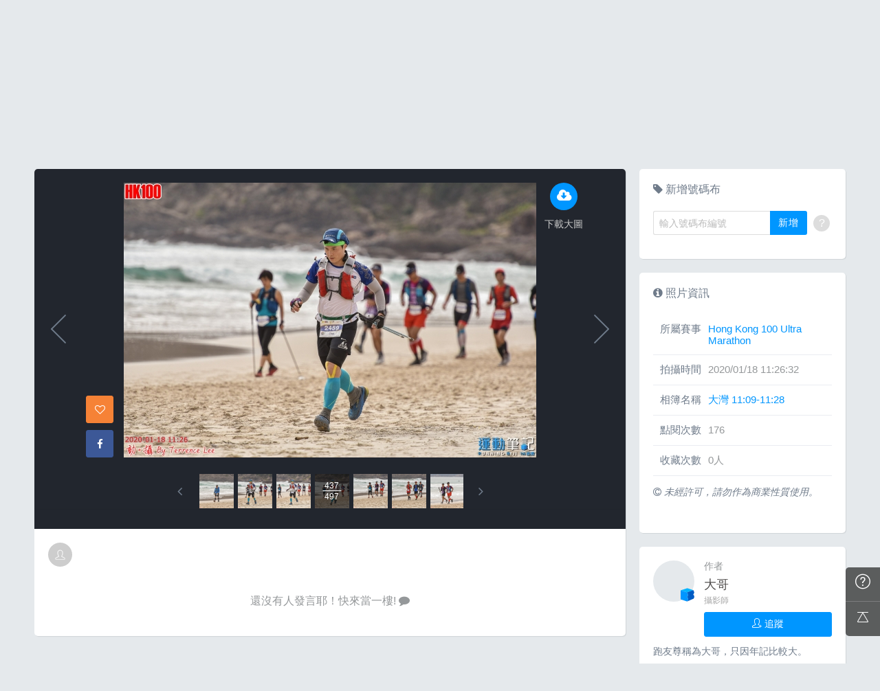

--- FILE ---
content_type: text/html; charset=UTF-8
request_url: https://hk.running.biji.co/index.php?q=album&act=photo&ap_id=7034414&type=album&album_id=23102&cid=2278&start=&end=&search_num=
body_size: 14706
content:
<!DOCTYPE html>
<html lang="zh-TW">

<head>
	<meta charset="utf-8">
	<meta http-equiv="cleartype" content="on">
	<meta name="viewport" content="width=device-width, height=device-height, initial-scale=1, user-scalable=1, maximum-scale=5.0, user-scalable=yes">
	<title>
		相簿影音 | 運動筆記HK | hk.running.biji.co	</title>
             <meta name="description" content="由熱情的攝影師為熱血的跑手拍攝動人的一刻">
    	<!-- facebook-setting -->
		<meta property="og:title" content="Hong Kong 100 Ultra Marathon | 運動筆記HK" />
	<meta property="og:site_name" content="運動筆記HK"/>
	<meta property="og:description" content=""/>
	<meta property="og:url" content="https://hk.running.biji.co/index.php?q=album&act=photo&ap_id=7034414&type=album&album_id=23102&cid=2278&start=&end=&search_num="/>
	<meta property="og:image" content="https://cdntwrunning.biji.co/1024_91C333BE-CF44-04FA-52E8-D5986212DCE0.JPG"/>
				<meta property="og:type" content="article"/>
		<meta property="article:author" content="https://www.facebook.com/bijihk" />
		<meta property="article:publisher" content="https://www.facebook.com/bijihk" />
		<meta property="fb:app_id" content="230626213615077"/>

    <link rel="apple-touch-icon" sizes="180x180" href="/apple-touch-icon.png?v=20131013">
    <link rel="icon" type="image/png" sizes="32x32" href="/favicon-32x32.png?v=20131013">
    <link rel="icon" type="image/png" sizes="16x16" href="/favicon-16x16.png?v=20131013">
    <link rel="manifest" href="/site.webmanifest?v=20131013">
    <link rel="mask-icon" href="/safari-pinned-tab.svg?v=20131013" color="#5bbad5">
    <link rel="shortcut icon" href="/favicon.ico?v=20131013">
    <meta name="msapplication-TileColor" content="#da532c">
    <meta name="theme-color" content="#ffffff">
	<link href="/static/css/computer/main.css?v=1768364278" rel="stylesheet" media="all">
	<link href="/static/css/computer/adx.css" rel="stylesheet" media="all">
	<link href="https://cdnjs.cloudflare.com/ajax/libs/font-awesome/4.6.3/css/font-awesome.min.css" rel="stylesheet">
	<link href="https://cdnjs.cloudflare.com/ajax/libs/simple-line-icons/2.4.1/css/simple-line-icons.css" rel="stylesheet" media="all">
	<script src="https://cdnjs.cloudflare.com/ajax/libs/jquery/1.11.3/jquery.min.js"></script>
	<script src="https://cdnjs.cloudflare.com/ajax/libs/gsap/1.11.4/TweenMax.min.js"></script>
	<script src="/static/js/computer/jquery.lazyload.min.js"></script>
	<script src="/static/js/intersection-observer.js"></script>
	<script src="/static/js/computer/jquery.cookie.js"></script>
	<script src="/static/js/global.js?f=1434105305"></script>
	<script src="https://cdnjs.cloudflare.com/ajax/libs/socket.io/1.3.7/socket.io.min.js"></script>
	<!-- Start Alexa Certify Javascript -->
	<noscript><img src="https://d5nxst8fruw4z.cloudfront.net/atrk.gif?account=iZrXj1acFH00y6" style="display:none" height="1" width="1" alt="" /></noscript>
	<!-- End Alexa Certify Javascript -->
	<!-- Begin comScore Tag -->
	<script>
		var _comscore = _comscore || [];
		_comscore.push({
			c1: "2",
			c2: "31736412"
		});
		(function() {
			var s = document.createElement("script"),
				el = document.getElementsByTagName("script")[0];
			s.async = true;
			s.src = (document.location.protocol == "https:" ? "https://sb" : "http://b") + ".scorecardresearch.com/beacon.js";
			el.parentNode.insertBefore(s, el);
		})();
	</script>
	<noscript>
		<img src="https://sb.scorecardresearch.com/p?c1=2&c2=31736412&cv=2.0&cj=1" />
	</noscript>
	<!-- End comScore Tag -->
	<!-- Google's Sitelinks Search Box -->
	<script type="application/ld+json">
		{
			"@context": "https://schema.org",
			"@type": "WebSite",
			"url": "hk.running.biji.co",
			"potentialAction": {
				"@type": "SearchAction",
				"target": "https://query.example-petstore.com/search?q={search_term_string}",
				"query-input": "required name=search_term_string"
			}
		}
	</script>
	<script>
		(function(i, s, o, g, r, a, m) {
			i['GoogleAnalyticsObject'] = r;
			i[r] = i[r] || function() {
				(i[r].q = i[r].q || []).push(arguments)
			}, i[r].l = 1 * new Date();
			a = s.createElement(o),
				m = s.getElementsByTagName(o)[0];
			a.async = 1;
			a.src = g;
			m.parentNode.insertBefore(a, m)
		})(window, document, 'script', '//www.google-analytics.com/analytics.js', 'ga');

		ga('create', 'UA-19791415-23', 'auto');
				ga('send', 'pageview');

		document.domain = "biji.co";
		BOARD_SITE = 'https://hk.running.biji.co';
					is_login = 'false';
			</script>
</head>

<body>
		<div id="fb-root"></div>
	<script>
		(function(d, s, id) {
			var js, fjs = d.getElementsByTagName(s)[0];
			if (d.getElementById(id)) return;
			js = d.createElement(s);
			js.id = id;
			js.src = "//connect.facebook.net/zh_TW/sdk.js#xfbml=1&version=v2.7&appId=230626213615077"; //264917127026449";
			fjs.parentNode.insertBefore(js, fjs);
		}(document, 'script', 'facebook-jssdk'));
	</script>

		<div class="prograss-bar"></div>
	<header class="header">
		<div class="header-inner">
			<div class="header-top">
				<div class="header-left">
					<h1 class="branding">
						<a href="/" title="運動筆記HK">
							<img src="/static/images/default_img/logo.png" alt="運動筆記HK">
							<p class="hide-text">運動筆記HK</p>
						</a>
					</h1>
					<form id="js-global-search" class="g-search" action="javascript:;">
						<input class="g-search-input" type="text" placeholder="請輸入關鍵字">
						<button type="submit" class="g-search-btn"><i class="fa fa-search"></i></button>
						<!-- <div class="banner_ad" id="ad_W1" data-device="computer" data-position="W1" data-platform="hk.running.biji.co" data-width="0" data-special=""></div> -->
					</form>
				</div>
				<div class="header-right">
					<a href="/index.php?q=member&act=form_review" class="shortcut-btn"><i class="fa fa-pencil"></i>
	<div>寫網誌</div>
</a>
<a href="/index.php?q=album&act=form" class="shortcut-btn"><i class="fa fa-camera"></i>
	<div>傳照片</div>
</a>
<a href="?q=member&act=my_notify" class="g-notification fa fa-bell">
	</a>
<a href="?q=member&act=chat" class="g-notification fa fa-comments-o">
	</a>
<script>
	$(document).off('click', '.upload_album_btn_office').on('click', '.upload_album_btn_office', function(e) {
		var competition_id = $(this).attr('data-id');
		var competition_date = $(this).attr('data-date');
		var competition_type = $(this).attr('data-type');

		$.ajax({
			url: '/index.php?pop=pop&func=album&fename=album_upload_generate_file',
			type: 'POST',
			data: {
				'competition_id': competition_id,
				'competition_date': competition_date,
				'competition_type': competition_type
			},
			success: function(msg) {
				$('body').css('overflow', 'hidden');
				$('#index_pop_frame').html(msg);
				$('#index_pop_background').show();
				$('#index_pop_frame').append('<div class="func_cancel_bgclose is-hidden"></div>'); //取消點背景關閉
			}
		});
	});
</script>					<a href="https://hk.running.biji.co/login/login?next=https%3A%2F%2Fhk.running.biji.co%2Findex.php%3Fq%3Dalbum%26act%3Dphoto%26ap_id%3D7034414%26type%3Dalbum%26album_id%3D23102%26cid%3D2278%26start%3D%26end%3D%26search_num%3D" id="biji_central_login" class="g-member" title="前往我的個人首頁">
						<img class="avatar img-cover" src="//cdntwrunning.biji.co/default_avatar.jpg" alt="前往我的個人首頁">
					</a>
											<a href="https://hk.running.biji.co/login/login?next=https%3A%2F%2Fhk.running.biji.co%2Findex.php%3Fq%3Dalbum%26act%3Dphoto%26ap_id%3D7034414%26type%3Dalbum%26album_id%3D23102%26cid%3D2278%26start%3D%26end%3D%26search_num%3D" class="login_btn g-member-text">登入</a>
									</div>
			</div>
		</div>
		<nav class="g-nav">
			<ul class="g-nav-inner">
									<li class="g-nav-item ">
						<a href="/index.php?q=competition">賽事活動						</a>
						    <div class="g-subNav">
        <ul class="g-subNav-inner">
            <li class="g-subNav-item"><a href="/?q=competition&act=list_item&location=home">香港</a></li>
            <li class="g-subNav-item"><a href="/?q=competition&act=list_item&location=taiwan">臺灣</a></li>
            <li class="g-subNav-item"><a href="/?q=competition&act=list_item&location=oversea">國際</a></li>
        </ul>
    </div>




					</li>
									<li class="g-nav-item is-acted">
						<a href="/index.php?q=album">相簿影音						</a>
						<div class="g-subNav">
	<ul class="g-subNav-inner">
		<li class="g-subNav-item"><a href="/index.php?q=album">賽事影音相簿</a></li>
		<!-- <li class="g-subNav-item"><a href="/index.php?q=album&act=smart_video">賽事影音專區</a></li> -->
		<li class="g-subNav-item"><a href="/index.php?q=video&act=list">跑步好影片</a></li>
		<li class="g-subNav-item"><a href="/index.php?q=album&act=runners_voice">Runner's Voice</a></li>
	</ul>
</div>
					</li>
									<li class="g-nav-item ">
						<a href="/index.php?q=news">文章						</a>
						<!--<div class="g-subNav">
	<ul class="g-subNav-inner">
		<li class="g-subNav-item"><a href="/index.php?q=news&label=5">賽事訊息</a></li>
		<li class="g-subNav-item"><a href="/index.php?q=news&label=2">知識專欄</a></li>
		<li class="g-subNav-item"><a href="/index.php?q=news&label=4">精選心得</a></li>
		<li class="g-subNav-item"><a href="/index.php?q=news&label=1">產品活動</a></li>
		<li class="g-subNav-item"><a href='/index.php?q=topic' >主題</a></li>
	</ul>
</div>
-->

    <div class="g-subNav">
        <ul class="g-subNav-inner">
                            <li class="g-subNav-item"><a href="/index.php?q=news&label=5">賽事訊息</a></li>
                            <li class="g-subNav-item"><a href="/index.php?q=news&label=2">知識專欄</a></li>
                            <li class="g-subNav-item"><a href="/index.php?q=news&label=4">精選心得</a></li>
                            <li class="g-subNav-item"><a href="/index.php?q=news&label=1">產品活動</a></li>
                            <li class="g-subNav-item"><a href="/index.php?q=news&label=11183">運科訓練</a></li>
                            <li class="g-subNav-item"><a href="/index.php?q=news&label=11185">人物故事</a></li>
                            <li class="g-subNav-item"><a href="/index.php?q=news&label=11184">其他</a></li>
                        <!-- 		<li class="g-subNav-item"><a href='/index.php?q=topic' >主題</a></li> -->
        </ul>
    </div>

					</li>
									<li class="g-nav-item ">
						<a href="/index.php?q=review">網誌						</a>
						<div class="g-subNav">
	<ul class="g-subNav-inner">
				<li class="g-subNav-item"><a href="/index.php?q=review&cate=new">最新網誌</a></li>
				<li class="g-subNav-item"><a href="/index.php?q=review&cate=competition">賽事訊息</a></li>
				<li class="g-subNav-item"><a href="/index.php?q=review&cate=knowledge">知識專欄</a></li>
				<li class="g-subNav-item"><a href="/index.php?q=review&cate=experience">精選心得</a></li>
				<li class="g-subNav-item"><a href="/index.php?q=review&cate=equipment">產品活動</a></li>
				<li class="g-subNav-item"><a href="/index.php?q=review&cate=train">運科訓練</a></li>
				<li class="g-subNav-item"><a href="/index.php?q=review&cate=story">人物故事</a></li>
				<li class="g-subNav-item"><a href="/index.php?q=review&cate=other">其他</a></li>
			
		<li class="g-subNav-item"><a href="/index.php?q=mastergroup&act=list&type=writer">專欄作家</a></li>
	</ul>
</div>
					</li>
									<li class="g-nav-item ">
						<a href="/index.php?q=buy">購物						</a>
											</li>
								<li class="g-nav-item">
					<a href="/index.php?q=topic&act=article&specialid=24">教練.專家專欄</a>
				</li>
				<li class="g-nav-item">
					<a href="/index.php?q=topic">文章專輯</a>
				</li>
			</ul>
		</nav>
	</header>
	<!-- Begin ADX code -->
			<div id="adx_A" class="adx-A">
			<div id="adx_toggle_btn" class="toggle-btn is-hidden">展開</div>
											</div>
		<!-- End ADX code -->

<div id="wrap" class="wrap">
					<div class="breadcrumbs col-c12">
			<a href='/'>首頁</a> 
			 <i class="fa fa-angle-right"></i> <a href='/index.php?q=album'>賽事影音相簿</a> <i class="fa fa-angle-right"></i> <a href='/index.php?q=album&act=gallery_album&competition_id=2278&competition_name=Hong Kong 100 Ultra Marathon'&subtitle=Hong Kong 100 Ultra Marathon>Hong Kong 100 Ultra Marathon</a> <i class="fa fa-angle-right"></i> <a href='/index.php?q=album&act=photo_list&type=album&start=&end=&album_id=23102&cid=2278&album_name=大灣 11:09-11:28&subtitle='>大灣 11:09-11:28</a> <i class="fa fa-angle-right"></i> <a href='/index.php?q=album&act=photo&ap_id=7034414&type=album&album_id=23102&cid=2278&start=&end=&search_num='>7034414</a>		</div>
	
	                <div id="ad_A4" class="banner_ad ad-a4"
                     data-site="running" data-q="album" data-act="photo"
                     data-device="computer" data-position="A4"
                     data-platform="hk.running.biji.co" data-width="1180"  data-special="" style=""></div>
            
<link rel="stylesheet" type="text/css" href="//cdn.jsdelivr.net/jquery.slick/1.5.9/slick.css">
<script src="//cdn.jsdelivr.net/jquery.slick/1.5.9/slick.min.js"></script>
<script src="/static/js/computer/jquery.elevatezoom.js"></script>
<div class="album-single-photo row">
	<div class="main-content card--5 shadow-z1 col-c8-8">
		<section class="photo-preview-wrap">
			<div class="photo-preview-block">
				<div class="photo-wrap">
					<img id="photo_img" src="https://cdntwrunning.biji.co/600_91C333BE-CF44-04FA-52E8-D5986212DCE0.JPG" class="photo_img photo-img"  data-zoom-image="https://cdntwrunning.biji.co/1024_91C333BE-CF44-04FA-52E8-D5986212DCE0.JPG">
					<div class="icon-func-block">
																											<a href="https://hk.running.biji.co/login/login?next=https%3A%2F%2Fhk.running.biji.co%2Findex.php%3Fq%3Dalbum%26act%3Dphoto%26ap_id%3D7034414%26type%3Dalbum%26album_id%3D23102%26cid%3D2278%26start%3D%26end%3D%26search_num%3D" class="func-item" target="_self">
									<div class="func-icon"><i class="fa fa-cloud-download"></i></div>
									<div class="func-text">下載大圖</div>
								</a>
																					<!--<a href="javascript:;" class="func-item pretty pretty_photo_btn" data-pid=1 target="_blank" download>
									<div class="func-icon"><i class="fa fa-magic"></i></div>
									<div class="func-text">精緻修圖</div>
								</a>-->
																	</div>
					<div class="sns-block">

												<a id='collect7034414' href="javascript:;" class="btn btn-square--m btn--collect photo_colloect " data-id='7034414' data-status='not_yet'>
							<i class="fa fa-heart-o"></i>
						</a>
						<i class="fa fa-google"></i>
						</a>
						<a href="https://www.facebook.com/share.php?u=https%3A%2F%2Fhk.running.biji.co%2Findex.php%3Fq%3Dalbum%26act%3Dphoto%26ap_id%3D7034414%26type%3Dalbum%26album_id%3D23102%26cid%3D2278%26start%3D%26end%3D%26search_num%3D&title=Hong Kong 100 Ultra Marathon" class="btn btn-square--m btn--facebook" target="_blank">
							<i class="fa fa-facebook"></i>
						</a>
					</div>
				</div>
								<div id='prev_item' class='change_item photo-preview-arrow pre-btn' data-id='7034205' data-start='' data-end=''></div>
												<div id='next_item' class='change_item photo-preview-arrow next-btn' data-id='7034157' data-start='' data-end=''></div>
							</div>
			<div class="photo-preview-list-wrap shadow-z1">
				<div class="photo-preview-list photo_preview_list">
										<a href='/index.php?q=album&act=photo&ap_id=7034727&type=album&album_id=23102&cid=2278&start=&end=&search_num=' >
					<div class="photo-preview-item " style="background-image:url('https://cdntwrunning.biji.co/150_8F4DDB4D-EA19-66BD-75B6-6F5AC6010966.JPG');">
											</div>
					</a>
										<a href='/index.php?q=album&act=photo&ap_id=7034175&type=album&album_id=23102&cid=2278&start=&end=&search_num=' >
					<div class="photo-preview-item " style="background-image:url('https://cdntwrunning.biji.co/150_5FF5BC08-9803-EBCA-660F-CD336AC59926.JPG');">
											</div>
					</a>
										<a href='/index.php?q=album&act=photo&ap_id=7033961&type=album&album_id=23102&cid=2278&start=&end=&search_num=' >
					<div class="photo-preview-item " style="background-image:url('https://cdntwrunning.biji.co/150_74ECCC62-4950-1612-959E-0D8226865DE2.JPG');">
											</div>
					</a>
										<a href='/index.php?q=album&act=photo&ap_id=7034369&type=album&album_id=23102&cid=2278&start=&end=&search_num=' >
					<div class="photo-preview-item " style="background-image:url('https://cdntwrunning.biji.co/150_B7ABBAE1-0321-569A-825B-C922B66079F7.JPG');">
											</div>
					</a>
										<a href='/index.php?q=album&act=photo&ap_id=7034115&type=album&album_id=23102&cid=2278&start=&end=&search_num=' >
					<div class="photo-preview-item " style="background-image:url('https://cdntwrunning.biji.co/150_BFB61183-BF90-4BAE-D420-D998FC01EFC9.JPG');">
											</div>
					</a>
										<a href='/index.php?q=album&act=photo&ap_id=7034704&type=album&album_id=23102&cid=2278&start=&end=&search_num=' >
					<div class="photo-preview-item " style="background-image:url('https://cdntwrunning.biji.co/150_7385DC9A-D362-F8BD-12D5-F69953DDCD47.JPG');">
											</div>
					</a>
										<a href='/index.php?q=album&act=photo&ap_id=7034281&type=album&album_id=23102&cid=2278&start=&end=&search_num=' >
					<div class="photo-preview-item " style="background-image:url('https://cdntwrunning.biji.co/150_6360C5FC-3166-D517-7C51-84A115584FDD.JPG');">
											</div>
					</a>
										<a href='/index.php?q=album&act=photo&ap_id=7034065&type=album&album_id=23102&cid=2278&start=&end=&search_num=' >
					<div class="photo-preview-item " style="background-image:url('https://cdntwrunning.biji.co/150_C94A5499-82D9-F195-5797-3856F8782B76.JPG');">
											</div>
					</a>
										<a href='/index.php?q=album&act=photo&ap_id=7034205&type=album&album_id=23102&cid=2278&start=&end=&search_num=' >
					<div class="photo-preview-item " style="background-image:url('https://cdntwrunning.biji.co/150_5A4D13FA-F3D1-23D1-5F02-E888DA878EF0.JPG');">
											</div>
					</a>
										<a href='/index.php?q=album&act=photo&ap_id=7034414&type=album&album_id=23102&cid=2278&start=&end=&search_num=' >
					<div class="photo-preview-item is-acted" style="background-image:url('https://cdntwrunning.biji.co/150_91C333BE-CF44-04FA-52E8-D5986212DCE0.JPG');">
												<div class="photo-num-wrap">
							<div class="photo-index">437</div>
							<div class="photo-num">497</div>
						</div>
											</div>
					</a>
										<a href='/index.php?q=album&act=photo&ap_id=7034157&type=album&album_id=23102&cid=2278&start=&end=&search_num=' >
					<div class="photo-preview-item " style="background-image:url('https://cdntwrunning.biji.co/150_8C8AB4AA-551E-4760-A2B1-178CB02CADD6.JPG');">
											</div>
					</a>
										<a href='/index.php?q=album&act=photo&ap_id=7034529&type=album&album_id=23102&cid=2278&start=&end=&search_num=' >
					<div class="photo-preview-item " style="background-image:url('https://cdntwrunning.biji.co/150_10BDCC13-33D4-3A25-13AA-6ACAF5840758.JPG');">
											</div>
					</a>
										<a href='/index.php?q=album&act=photo&ap_id=7033937&type=album&album_id=23102&cid=2278&start=&end=&search_num=' >
					<div class="photo-preview-item " style="background-image:url('https://cdntwrunning.biji.co/150_D9AFD8C0-5FFA-E94A-5910-511F3CB29BCF.JPG');">
											</div>
					</a>
										<a href='/index.php?q=album&act=photo&ap_id=7034639&type=album&album_id=23102&cid=2278&start=&end=&search_num=' >
					<div class="photo-preview-item " style="background-image:url('https://cdntwrunning.biji.co/150_8EE38158-1A26-08C2-D57C-8A00A638455A.JPG');">
											</div>
					</a>
										<a href='/index.php?q=album&act=photo&ap_id=7034263&type=album&album_id=23102&cid=2278&start=&end=&search_num=' >
					<div class="photo-preview-item " style="background-image:url('https://cdntwrunning.biji.co/150_D3F271CD-D37A-0621-F05F-DF9019CF49A5.JPG');">
											</div>
					</a>
										<a href='/index.php?q=album&act=photo&ap_id=7034559&type=album&album_id=23102&cid=2278&start=&end=&search_num=' >
					<div class="photo-preview-item " style="background-image:url('https://cdntwrunning.biji.co/150_37120E22-6DF4-BFDE-FFFC-B0EB597C8959.JPG');">
											</div>
					</a>
										<a href='/index.php?q=album&act=photo&ap_id=7034537&type=album&album_id=23102&cid=2278&start=&end=&search_num=' >
					<div class="photo-preview-item " style="background-image:url('https://cdntwrunning.biji.co/150_EF585351-9F34-8B4F-0B00-73F7CF1C6567.JPG');">
											</div>
					</a>
										<a href='/index.php?q=album&act=photo&ap_id=7034028&type=album&album_id=23102&cid=2278&start=&end=&search_num=' >
					<div class="photo-preview-item " style="background-image:url('https://cdntwrunning.biji.co/150_62ACCF19-724E-FE11-9FD1-3ED1A897F258.JPG');">
											</div>
					</a>
										<a href='/index.php?q=album&act=photo&ap_id=7034385&type=album&album_id=23102&cid=2278&start=&end=&search_num=' >
					<div class="photo-preview-item " style="background-image:url('https://cdntwrunning.biji.co/150_368F8220-29D9-2A5A-6537-E165E52EE25D.JPG');">
											</div>
					</a>
										<a href='/index.php?q=album&act=photo&ap_id=7034015&type=album&album_id=23102&cid=2278&start=&end=&search_num=' >
					<div class="photo-preview-item " style="background-image:url('https://cdntwrunning.biji.co/150_12E0EC75-76FE-9ABE-7127-467E9A558D99.JPG');">
											</div>
					</a>
										<a href='/index.php?q=album&act=photo&ap_id=7033995&type=album&album_id=23102&cid=2278&start=&end=&search_num=' >
					<div class="photo-preview-item " style="background-image:url('https://cdntwrunning.biji.co/150_67C9FFB5-EFEE-C8C0-556B-7427D2693A39.JPG');">
											</div>
					</a>
										<a href='/index.php?q=album&act=photo&ap_id=7034545&type=album&album_id=23102&cid=2278&start=&end=&search_num=' >
					<div class="photo-preview-item " style="background-image:url('https://cdntwrunning.biji.co/150_0B0E617B-5760-5164-87BB-9BCFC8DD5932.JPG');">
											</div>
					</a>
										<a href='/index.php?q=album&act=photo&ap_id=7034213&type=album&album_id=23102&cid=2278&start=&end=&search_num=' >
					<div class="photo-preview-item " style="background-image:url('https://cdntwrunning.biji.co/150_62577071-A422-28F7-D6EF-962F87A31A5E.JPG');">
											</div>
					</a>
										<a href='/index.php?q=album&act=photo&ap_id=7034037&type=album&album_id=23102&cid=2278&start=&end=&search_num=' >
					<div class="photo-preview-item " style="background-image:url('https://cdntwrunning.biji.co/150_F33C483D-61FB-E496-32FD-9D749AB90B76.JPG');">
											</div>
					</a>
										<a href='/index.php?q=album&act=photo&ap_id=7033990&type=album&album_id=23102&cid=2278&start=&end=&search_num=' >
					<div class="photo-preview-item " style="background-image:url('https://cdntwrunning.biji.co/150_7705DBA6-94B2-A61C-8FEC-5321F9CDC5C9.JPG');">
											</div>
					</a>
										<a href='/index.php?q=album&act=photo&ap_id=7034371&type=album&album_id=23102&cid=2278&start=&end=&search_num=' >
					<div class="photo-preview-item " style="background-image:url('https://cdntwrunning.biji.co/150_7EB6CC96-0E72-CD66-B09A-EA4780769466.JPG');">
											</div>
					</a>
										<a href='/index.php?q=album&act=photo&ap_id=7034389&type=album&album_id=23102&cid=2278&start=&end=&search_num=' >
					<div class="photo-preview-item " style="background-image:url('https://cdntwrunning.biji.co/150_73A55A60-3AA2-B89E-6EFC-77839CABA9A9.JPG');">
											</div>
					</a>
										<a href='/index.php?q=album&act=photo&ap_id=7034303&type=album&album_id=23102&cid=2278&start=&end=&search_num=' >
					<div class="photo-preview-item " style="background-image:url('https://cdntwrunning.biji.co/150_60DED15E-131A-EFEB-E8E9-1BAEECA6C2C4.JPG');">
											</div>
					</a>
										<a href='/index.php?q=album&act=photo&ap_id=7034289&type=album&album_id=23102&cid=2278&start=&end=&search_num=' >
					<div class="photo-preview-item " style="background-image:url('https://cdntwrunning.biji.co/150_8D261E71-194C-BF3C-5DBE-6793824D9FAA.JPG');">
											</div>
					</a>
										<a href='/index.php?q=album&act=photo&ap_id=7034884&type=album&album_id=23102&cid=2278&start=&end=&search_num=' >
					<div class="photo-preview-item " style="background-image:url('https://cdntwrunning.biji.co/150_FC213FF1-0324-F37B-8DC8-5339ACAF4495.JPG');">
											</div>
					</a>
										<a href='/index.php?q=album&act=photo&ap_id=7034063&type=album&album_id=23102&cid=2278&start=&end=&search_num=' >
					<div class="photo-preview-item " style="background-image:url('https://cdntwrunning.biji.co/150_B5ABB453-5DB7-A8E2-7A8A-C026900B5785.JPG');">
											</div>
					</a>
										<a href='/index.php?q=album&act=photo&ap_id=7034609&type=album&album_id=23102&cid=2278&start=&end=&search_num=' >
					<div class="photo-preview-item " style="background-image:url('https://cdntwrunning.biji.co/150_62D6C7C7-DB5B-8A5A-73E3-B35C018128A6.JPG');">
											</div>
					</a>
										<a href='/index.php?q=album&act=photo&ap_id=7034383&type=album&album_id=23102&cid=2278&start=&end=&search_num=' >
					<div class="photo-preview-item " style="background-image:url('https://cdntwrunning.biji.co/150_E9C84864-3FA6-E259-C9A7-9A49EAE28B85.JPG');">
											</div>
					</a>
										<a href='/index.php?q=album&act=photo&ap_id=7034387&type=album&album_id=23102&cid=2278&start=&end=&search_num=' >
					<div class="photo-preview-item " style="background-image:url('https://cdntwrunning.biji.co/150_74430DAE-87EB-0F17-4379-1FF47DAF7116.JPG');">
											</div>
					</a>
										<a href='/index.php?q=album&act=photo&ap_id=7034436&type=album&album_id=23102&cid=2278&start=&end=&search_num=' >
					<div class="photo-preview-item " style="background-image:url('https://cdntwrunning.biji.co/150_19ED3863-B8E6-6D89-6ABB-1CBC44A6B3E3.JPG');">
											</div>
					</a>
										<a href='/index.php?q=album&act=photo&ap_id=7035085&type=album&album_id=23102&cid=2278&start=&end=&search_num=' >
					<div class="photo-preview-item " style="background-image:url('https://cdntwrunning.biji.co/150_2DEAEFAA-15D5-49E5-6E5F-F2F5763B15C9.JPG');">
											</div>
					</a>
										<a href='/index.php?q=album&act=photo&ap_id=7034291&type=album&album_id=23102&cid=2278&start=&end=&search_num=' >
					<div class="photo-preview-item " style="background-image:url('https://cdntwrunning.biji.co/150_3FD402EF-81E6-921C-1E71-7B7DA960647D.JPG');">
											</div>
					</a>
										<a href='/index.php?q=album&act=photo&ap_id=7033953&type=album&album_id=23102&cid=2278&start=&end=&search_num=' >
					<div class="photo-preview-item " style="background-image:url('https://cdntwrunning.biji.co/150_AEBFAE7E-4AC9-C545-1DDE-C2EDF562585B.JPG');">
											</div>
					</a>
										<a href='/index.php?q=album&act=photo&ap_id=7034079&type=album&album_id=23102&cid=2278&start=&end=&search_num=' >
					<div class="photo-preview-item " style="background-image:url('https://cdntwrunning.biji.co/150_31B6F0C8-59A0-0489-FF3F-80DF07A8852C.JPG');">
											</div>
					</a>
										<a href='/index.php?q=album&act=photo&ap_id=7034375&type=album&album_id=23102&cid=2278&start=&end=&search_num=' >
					<div class="photo-preview-item " style="background-image:url('https://cdntwrunning.biji.co/150_07A70AA0-7032-BE35-AADB-4A31B8A80015.JPG');">
											</div>
					</a>
										<a href='/index.php?q=album&act=photo&ap_id=7034395&type=album&album_id=23102&cid=2278&start=&end=&search_num=' >
					<div class="photo-preview-item " style="background-image:url('https://cdntwrunning.biji.co/150_B44D2175-B1F2-8E71-D83A-F0026A95B9DA.JPG');">
											</div>
					</a>
										<a href='/index.php?q=album&act=photo&ap_id=7035019&type=album&album_id=23102&cid=2278&start=&end=&search_num=' >
					<div class="photo-preview-item " style="background-image:url('https://cdntwrunning.biji.co/150_FB52C707-86F0-1201-5CBC-583F2E6AA8CB.JPG');">
											</div>
					</a>
										<a href='/index.php?q=album&act=photo&ap_id=7034335&type=album&album_id=23102&cid=2278&start=&end=&search_num=' >
					<div class="photo-preview-item " style="background-image:url('https://cdntwrunning.biji.co/150_5007D391-F12A-C904-D328-E36870EAFC9B.JPG');">
											</div>
					</a>
										<a href='/index.php?q=album&act=photo&ap_id=7035034&type=album&album_id=23102&cid=2278&start=&end=&search_num=' >
					<div class="photo-preview-item " style="background-image:url('https://cdntwrunning.biji.co/150_0736CF36-CFA6-9FA5-1EB1-E903C01AB696.JPG');">
											</div>
					</a>
										<a href='/index.php?q=album&act=photo&ap_id=7034450&type=album&album_id=23102&cid=2278&start=&end=&search_num=' >
					<div class="photo-preview-item " style="background-image:url('https://cdntwrunning.biji.co/150_18D23ADA-726C-D59D-5E2C-9C3A693CE1BE.JPG');">
											</div>
					</a>
										<a href='/index.php?q=album&act=photo&ap_id=7034547&type=album&album_id=23102&cid=2278&start=&end=&search_num=' >
					<div class="photo-preview-item " style="background-image:url('https://cdntwrunning.biji.co/150_A38C8887-1DAF-34E8-EB4B-26B453C08E69.JPG');">
											</div>
					</a>
										<a href='/index.php?q=album&act=photo&ap_id=7034555&type=album&album_id=23102&cid=2278&start=&end=&search_num=' >
					<div class="photo-preview-item " style="background-image:url('https://cdntwrunning.biji.co/150_79AD1975-14A0-DC30-9D31-5679653DA06C.JPG');">
											</div>
					</a>
										<a href='/index.php?q=album&act=photo&ap_id=7034907&type=album&album_id=23102&cid=2278&start=&end=&search_num=' >
					<div class="photo-preview-item " style="background-image:url('https://cdntwrunning.biji.co/150_ED5F3BCC-189F-D277-3939-51F143B35354.JPG');">
											</div>
					</a>
										<a href='/index.php?q=album&act=photo&ap_id=7034311&type=album&album_id=23102&cid=2278&start=&end=&search_num=' >
					<div class="photo-preview-item " style="background-image:url('https://cdntwrunning.biji.co/150_769E2E5F-E0FE-4F62-F36D-6505595B01C5.JPG');">
											</div>
					</a>
										<a href='/index.php?q=album&act=photo&ap_id=7034249&type=album&album_id=23102&cid=2278&start=&end=&search_num=' >
					<div class="photo-preview-item " style="background-image:url('https://cdntwrunning.biji.co/150_5744E276-DFA7-B4FC-AD9C-1AFD3528095C.JPG');">
											</div>
					</a>
										<a href='/index.php?q=album&act=photo&ap_id=7034427&type=album&album_id=23102&cid=2278&start=&end=&search_num=' >
					<div class="photo-preview-item " style="background-image:url('https://cdntwrunning.biji.co/150_018D028F-F320-9721-878A-C6A03BAC3A54.JPG');">
											</div>
					</a>
										<a href='/index.php?q=album&act=photo&ap_id=7034511&type=album&album_id=23102&cid=2278&start=&end=&search_num=' >
					<div class="photo-preview-item " style="background-image:url('https://cdntwrunning.biji.co/150_29DE0AD8-E73D-376D-11B6-C7EFCE25C016.JPG');">
											</div>
					</a>
										<a href='/index.php?q=album&act=photo&ap_id=7034553&type=album&album_id=23102&cid=2278&start=&end=&search_num=' >
					<div class="photo-preview-item " style="background-image:url('https://cdntwrunning.biji.co/150_018A20CF-C73D-9A26-90B2-50E9075E5757.JPG');">
											</div>
					</a>
										<a href='/index.php?q=album&act=photo&ap_id=7034320&type=album&album_id=23102&cid=2278&start=&end=&search_num=' >
					<div class="photo-preview-item " style="background-image:url('https://cdntwrunning.biji.co/150_46E3C478-1D7D-DA9D-E171-5643041AE845.JPG');">
											</div>
					</a>
										<a href='/index.php?q=album&act=photo&ap_id=7034935&type=album&album_id=23102&cid=2278&start=&end=&search_num=' >
					<div class="photo-preview-item " style="background-image:url('https://cdntwrunning.biji.co/150_586B9389-3F31-1226-BC83-5A5C1DC49A61.JPG');">
											</div>
					</a>
										<a href='/index.php?q=album&act=photo&ap_id=7034635&type=album&album_id=23102&cid=2278&start=&end=&search_num=' >
					<div class="photo-preview-item " style="background-image:url('https://cdntwrunning.biji.co/150_3EDFBFA3-0167-6649-217B-DDCA6908592E.JPG');">
											</div>
					</a>
										<a href='/index.php?q=album&act=photo&ap_id=7034666&type=album&album_id=23102&cid=2278&start=&end=&search_num=' >
					<div class="photo-preview-item " style="background-image:url('https://cdntwrunning.biji.co/150_13F505C8-2021-E070-FB82-D60A57376729.JPG');">
											</div>
					</a>
										<a href='/index.php?q=album&act=photo&ap_id=7034623&type=album&album_id=23102&cid=2278&start=&end=&search_num=' >
					<div class="photo-preview-item " style="background-image:url('https://cdntwrunning.biji.co/150_E0B5C91D-DA3C-5C52-8D94-D212A7D4EE85.JPG');">
											</div>
					</a>
										<a href='/index.php?q=album&act=photo&ap_id=7034579&type=album&album_id=23102&cid=2278&start=&end=&search_num=' >
					<div class="photo-preview-item " style="background-image:url('https://cdntwrunning.biji.co/150_F90694BA-F2CA-610C-EC21-E1FE35E141E0.JPG');">
											</div>
					</a>
										<a href='/index.php?q=album&act=photo&ap_id=7034318&type=album&album_id=23102&cid=2278&start=&end=&search_num=' >
					<div class="photo-preview-item " style="background-image:url('https://cdntwrunning.biji.co/150_ED4A230D-FADC-88F7-924C-8A10754E7599.JPG');">
											</div>
					</a>
										<a href='/index.php?q=album&act=photo&ap_id=7034071&type=album&album_id=23102&cid=2278&start=&end=&search_num=' >
					<div class="photo-preview-item " style="background-image:url('https://cdntwrunning.biji.co/150_95AF9A71-2238-EB60-3200-86DBB089C3F0.JPG');">
											</div>
					</a>
										<a href='/index.php?q=album&act=photo&ap_id=7034669&type=album&album_id=23102&cid=2278&start=&end=&search_num=' >
					<div class="photo-preview-item " style="background-image:url('https://cdntwrunning.biji.co/150_510C821B-49CF-C802-BED2-EB94C221F450.JPG');">
											</div>
					</a>
										<a href='/index.php?q=album&act=photo&ap_id=7034013&type=album&album_id=23102&cid=2278&start=&end=&search_num=' >
					<div class="photo-preview-item " style="background-image:url('https://cdntwrunning.biji.co/150_0F5D1141-8140-4641-6496-2E69B5F56309.JPG');">
											</div>
					</a>
										<a href='/index.php?q=album&act=photo&ap_id=7034711&type=album&album_id=23102&cid=2278&start=&end=&search_num=' >
					<div class="photo-preview-item " style="background-image:url('https://cdntwrunning.biji.co/150_92ECDB43-3399-F9E9-BF74-D36DB68AFFAA.JPG');">
											</div>
					</a>
										<a href='/index.php?q=album&act=photo&ap_id=7034824&type=album&album_id=23102&cid=2278&start=&end=&search_num=' >
					<div class="photo-preview-item " style="background-image:url('https://cdntwrunning.biji.co/150_C9A9FBAB-8D4C-A5DF-48B4-1A75DF2A48B4.JPG');">
											</div>
					</a>
										<a href='/index.php?q=album&act=photo&ap_id=7034903&type=album&album_id=23102&cid=2278&start=&end=&search_num=' >
					<div class="photo-preview-item " style="background-image:url('https://cdntwrunning.biji.co/150_34DBC5EE-7D56-2F23-7F56-A1B8BA4700ED.JPG');">
											</div>
					</a>
										<a href='/index.php?q=album&act=photo&ap_id=7034506&type=album&album_id=23102&cid=2278&start=&end=&search_num=' >
					<div class="photo-preview-item " style="background-image:url('https://cdntwrunning.biji.co/150_C5581DB2-EEC7-041B-75AE-39A3A2D01975.JPG');">
											</div>
					</a>
										<a href='/index.php?q=album&act=photo&ap_id=7035023&type=album&album_id=23102&cid=2278&start=&end=&search_num=' >
					<div class="photo-preview-item " style="background-image:url('https://cdntwrunning.biji.co/150_4718294B-66E2-B2BF-D41A-9C301701B25D.JPG');">
											</div>
					</a>
										<a href='/index.php?q=album&act=photo&ap_id=7033949&type=album&album_id=23102&cid=2278&start=&end=&search_num=' >
					<div class="photo-preview-item " style="background-image:url('https://cdntwrunning.biji.co/150_C3180C4B-1074-2307-9AE3-0DDC44A73FA4.JPG');">
											</div>
					</a>
										<a href='/index.php?q=album&act=photo&ap_id=7034235&type=album&album_id=23102&cid=2278&start=&end=&search_num=' >
					<div class="photo-preview-item " style="background-image:url('https://cdntwrunning.biji.co/150_3ABE5829-F813-3616-458F-FA2B265A4E82.JPG');">
											</div>
					</a>
										<a href='/index.php?q=album&act=photo&ap_id=&type=album&album_id=&cid=2278&start=&end=&search_num=' >
					<div class="photo-preview-item " style="background-image:url('https://cdntwrunning.biji.co/150_');">
											</div>
					</a>
										<a href='/index.php?q=album&act=photo&ap_id=&type=album&album_id=&cid=2278&start=&end=&search_num=' >
					<div class="photo-preview-item " style="background-image:url('https://cdntwrunning.biji.co/150_');">
											</div>
					</a>
										<a href='/index.php?q=album&act=photo&ap_id=&type=album&album_id=&cid=2278&start=&end=&search_num=' >
					<div class="photo-preview-item " style="background-image:url('https://cdntwrunning.biji.co/150_');">
											</div>
					</a>
										<a href='/index.php?q=album&act=photo&ap_id=&type=album&album_id=&cid=2278&start=&end=&search_num=' >
					<div class="photo-preview-item " style="background-image:url('https://cdntwrunning.biji.co/150_');">
											</div>
					</a>
										<a href='/index.php?q=album&act=photo&ap_id=&type=album&album_id=&cid=2278&start=&end=&search_num=' >
					<div class="photo-preview-item " style="background-image:url('https://cdntwrunning.biji.co/150_');">
											</div>
					</a>
										<a href='/index.php?q=album&act=photo&ap_id=&type=album&album_id=&cid=2278&start=&end=&search_num=' >
					<div class="photo-preview-item " style="background-image:url('https://cdntwrunning.biji.co/150_');">
											</div>
					</a>
										<a href='/index.php?q=album&act=photo&ap_id=&type=album&album_id=&cid=2278&start=&end=&search_num=' >
					<div class="photo-preview-item " style="background-image:url('https://cdntwrunning.biji.co/150_');">
											</div>
					</a>
										<a href='/index.php?q=album&act=photo&ap_id=&type=album&album_id=&cid=2278&start=&end=&search_num=' >
					<div class="photo-preview-item " style="background-image:url('https://cdntwrunning.biji.co/150_');">
											</div>
					</a>
										<a href='/index.php?q=album&act=photo&ap_id=&type=album&album_id=&cid=2278&start=&end=&search_num=' >
					<div class="photo-preview-item " style="background-image:url('https://cdntwrunning.biji.co/150_');">
											</div>
					</a>
										<a href='/index.php?q=album&act=photo&ap_id=&type=album&album_id=&cid=2278&start=&end=&search_num=' >
					<div class="photo-preview-item " style="background-image:url('https://cdntwrunning.biji.co/150_');">
											</div>
					</a>
									</div>
			</div>
		</section>
		<!-- Begin ADX code -->
        <div class="dfp adx-p20" id="div-gpt-ad-1539312034237-0" data-width="728" data-height="90" data-path="/21648705/biji_runninghk_p_P3_728X90"></div>
        <!-- End ADX code -->
		<div class="discuss-wrap" id="discuss_panel">
						 <script>
				//load 留言資料進來
				$.ajax({
					url: '/index.php?pop=ajax&func=discuss&fename=inner_discuss',
					type: 'POST',
					data: {'plugin_type':"album",'plugin_key':"7034414",'page':1,'loginUrl':"https%3A%2F%2Fhk.running.biji.co%2Findex.php%3Fq%3Dalbum%26act%3Dphoto%26ap_id%3D7034414%26type%3Dalbum%26album_id%3D23102%26cid%3D2278%26start%3D%26end%3D%26search_num%3D"
							,'dis_id':""},
					success:function (msg){
						$('#discuss_panel').html(msg);
					}
				});
			</script>
		</div>
	</div>
	<aside class="col-c3-2">
				<div class="photo-tag card--5 section-block-pd shadow-z1">
			<h3 class="nake-title--sidebar">
				<i class="fa fa-tag"></i> 新增號碼布
							</h3>
			<div class="search-form">
		        <div class="search-input-wrap">
		            <input id="number_tag" class="search-input" type="text" name="" placeholder="輸入號碼布編號">
		        </div>
		        <a href="javascript:;" class="search-btn save_number_tag" data-id='7034414'>新增</a>
			</div>
			<a class="icon-qa" href="https://hk.running.biji.co/index.php?q=news&act=info&id=833&subtitle=%5B%E5%85%AC%E5%91%8A%5D%20%E6%89%BE%E4%B8%8D%E5%88%B0%E7%9B%B8%E7%89%87%EF%BC%9F%E5%B8%B8%E8%A6%8B%E5%95%8F%E9%A1%8CQ&A" target='_blank'>
				?
				<div class="tooltip tooltip--bottom">號碼布搜尋Q&A</div>
			</a>
			<div class="tag-wrap">
				<ul class="number-tag-list" id="tag_list">
								</ul>
			</div>
		</div>

		<!--Begin ADX code-->
		<div class="dfp adx-mb20 shadow-z1" id="div-gpt-ad-1539309944855-0" data-width="300" data-height="250" data-path="/21648705/biji_runninghk_p_P2_300x250"></div>
		<!--End ADX code-->
		
		<div class="photo-info card--5 section-block-pd shadow-z1">
			<h3 class="nake-title--sidebar"><i class="fa fa-info-circle"></i> 照片資訊</h3>
			<div class="info-item">
				<div class="info-left">所屬賽事</div>
				<div class="info-right"><a href="/index.php?q=album&act=gallery_album&competition_id=2278&subtitle=Hong+Kong+100+Ultra+Marathon">Hong Kong 100 Ultra Marathon</a></div>
			</div>

			
			
			<div class="info-item">
			<div class="info-left">拍攝時間</div>
							<div class="info-right">2020/01/18 11:26:32</div>
						</div>

						<div class="info-item">
				<div class="info-left">相簿名稱</div>
				<div class="info-right"><a href="/index.php?q=album&act=photo_list&cid=2278&album_id=23102&start=&end=&type=album&subtitle=Hong+Kong+100+Ultra+Marathon-%E5%A4%A7%E7%81%A3+11%3A09-11%3A28">大灣 11:09-11:28</a></div>
			</div>
						<div class="info-item">
				<div class="info-left">點閱次數</div>
				<div class="info-right">176</div>
			</div>
			<div class="info-item">
				<div class="info-left">收藏次數</div>
				<div class="info-right">
					<span id='collect_num' class="collect_num">0</span>人
				</div>
			</div>
			<div class="tip-text"><i class="fa fa-copyright"></i> 未經許可，請勿作為商業性質使用。</div>
		</div>

		<div class="sidebar-author-info card--5 shadow-z1">
			<a class="member-avatar avatar master img--m img-cover" href="/index.php?q=member&act=my_gallery&member=192629&subtitle=相簿" style="background-image: url(https://graph.facebook.com/10206971260493956/picture?type=large);"></a>
			<div class="author-name">
				<h4 class="author-title">作者</h4>
				<h5><a href="/index.php?q=member&act=my_gallery&member=192629&subtitle=相簿">大哥</a></h5>
				<div class="master-title">
									<a href="?q=mastergroup&act=list&type=photographer">攝影師</a>
								</div>
									<div class="btn btn--s btn--primary follow_btn follow_tracking" data-label="pc-album-photo-作者欄" data-id="192629" data-status="follow">
						<i class="icon-user-follow"></i>
						<span class="state">追蹤</span>
					</div>
							</div>
			<div class="author-summery">
				跑友尊稱為大哥，只因年記比較大。			</div>
		</div>
	</aside>
</div>
<div class="overlay">
	<div id="download_photo" class="overlay-alert overlay-download-photo is-hidden">
		<h4 class="nake-title">歡迎選擇喜歡的封面照下載或分享～</h4>
		<ul class="photo-list">
						<li class="photo-content change_frame free_elle_mark is-acted" data-frame="1"  style="background-image: url(https://cdntwrunning.biji.co/1024_91C333BE-CF44-04FA-52E8-D5986212DCE0.JPG)">
				<img class="photo-frame" src="https://cdntwrunning.biji.co/tmp/elle1.png" alt="ELLE封面人物">
			</li>
						<li class="photo-content change_frame free_elle_mark " data-frame="2"  style="background-image: url(https://cdntwrunning.biji.co/1024_91C333BE-CF44-04FA-52E8-D5986212DCE0.JPG)">
				<img class="photo-frame" src="https://cdntwrunning.biji.co/tmp/elle2.png" alt="ELLE封面人物">
			</li>
						<li class="photo-content change_frame free_elle_mark " data-frame="3"  style="background-image: url(https://cdntwrunning.biji.co/1024_91C333BE-CF44-04FA-52E8-D5986212DCE0.JPG)">
				<img class="photo-frame" src="https://cdntwrunning.biji.co/tmp/elle3.png" alt="ELLE封面人物">
			</li>
					</ul>
		<div class="func-wrap">
			<div class="sns-wrap">
				<a href="https://www.facebook.com/share.php?u=https%3A%2F%2Fhk.running.biji.co%2Findex.php%3Fq%3Dalbum%26act%3Dphoto%26ap_id%3D7034414%26type%3Dalbum%26album_id%3D23102%26cid%3D2278%26start%3D%26end%3D%26search_num%3D%26elle%3D1&title=Hong Kong 100 Ultra Marathon" class="btn btn-square--m btn--facebook elle_facebook_share" target="_blank">
					<i class="fa fa-facebook"></i>
				</a>
			</div>
			<div class="btn btn-rect--m btn--primary download_photo" id="download_elle_make_pic"><i class="fa fa-cloud-download"></i> 下載大圖</div>
		</div>
		<div class="close-btn clz_btn"></div>
	</div>
	<div id="shopping_photo" class="overlay-alert overlay-shopping-photo  is-hidden">
		<div class="frame-plan ">
									<div class="plan-wrap">
								<h4 class="nake-title shopping_title">一張原圖 <span class="price">NT.199</span></h4>
																<div class="btn btn--m btn--primary pay_buy" data-certi='n'><i class="fa fa-shopping-bag"></i> 購買</div>
			</div>
		</div>
				<div class="close-btn clz_btn"></div>
	</div>
	<div id="pretty_photo" class="overlay-alert pop-message overlay-pretty-photo is-hidden">
		<img src="https://cdntwrunning.biji.co/tmp/album_pretty.png" alt="照片修圖">
		<h2 id="thankyou" class="message-title">貼心服務</h2>
		<p>讓我們幫你的照片<br>進行精緻專業修圖</p>
		<div class="func-wrap">
			<div class="btn btn-rect--m btn--primary btn_buy_pic buy_original" data-price='199' data-pid='2'>原圖 $<span id='original_price'>199</span></div>
			<div class="btn btn-rect--m btn--primary btn_buy_pic buy_pretty" data-price='299' data-pid='3'>我想變美 $<span id='pretty_price'>299</span></div>
		</div>
		<div class="close-btn clz_pretty_btn clz_btn"></div>
		<input type='hidden' id="buy_number_tag">
	</div>
</div>
<script>
	$(function(){
		$('html, body').animate({scrollTop: $('.album-single-photo').offset().top}, 500);
	});
	$('.download_photo_btn').click(function(){
		$('#download_photo').removeClass('is-hidden');
		$('body').addClass('call-overlay');
	});
	$('.shopping_certi_btn').click(function(){
		$('.ct_shopping_certi').removeClass('is-hidden');
		$('.ct_shopping_photo').addClass('is-hidden');
		$('.shopping_title').html('特製版完賽證書<span class="price">NT.0</span>');
		$('#shopping_photo').removeClass('is-hidden');
		$('body').addClass('call-overlay');

		$('.pay_buy').attr('data-certi','y');
	});
	$('.shopping_photo_btn').click(function(){
		$('.ct_shopping_certi').addClass('is-hidden');
		$('#shopping_photo').removeClass('is-hidden');
		$('body').addClass('call-overlay');

		$('.pay_buy').attr('data-certi','n');
	});
	$('.pretty_photo_btn').click(function(){
		var ap_id = "7034414";
		var album_id = "23102";
		var cid = "2278";
		var pid = $(this).attr('data-pid');
		location.href = "/index.php?q=buy&act=photo&product_id="+pid+"&ap_id="+ap_id+"&album_id="+album_id+"&cid="+cid+"&number=&return_url=https%3A%2F%2Fhk.running.biji.co%2Findex.php%3Fq%3Dalbum%26act%3Dphoto%26ap_id%3D7034414%26type%3Dalbum%26album_id%3D23102%26cid%3D2278%26start%3D%26end%3D%26search_num%3D";
	});
	$('.clz_btn').click(function(){
		$('#download_photo').addClass('is-hidden');
		$('#shopping_photo').addClass('is-hidden');
		$('#pretty_photo').addClass('is-hidden');
		$('body').removeClass('call-overlay');
	});

	$('.clz_pretty_btn').click(function(){
		$('#pretty_photo').addClass('is-hidden');

		var buy_type = $('#buy_type').val();
		var frame = $('#elle_frame').val();
		var ap_id = "7034414";
		if(buy_type=="free"){
			location.href = '/index.php?pop=ajax&func=album&fename=download_mark_elle_pic&elle='+frame+'&ap_id='+ap_id;
		}else if(buy_type=="preety"){
			$('body').removeClass('call-overlay');
		}
	});


	$('.change_frame').click(function(){
		$('.change_frame').removeClass('is-acted');
		$(this).addClass('is-acted');

		var frame = $('.change_frame.free_elle_mark.is-acted').attr('data-frame');
		var href = "https://www.facebook.com/share.php?u=hk.running.biji.co%2Findex.php%3Fq%3Dalbum%26act%3Dphoto%26ap_id%3D7034414%26type%3Dalbum%26album_id%3D23102%26cid%3D2278%26start%3D%26end%3D%26search_num%3D%26elle%3D"+frame+"&title=Hong Kong 100 Ultra Marathon";

		$('.elle_facebook_share').attr('href',href);
	});

	function show_pretty(){
		$('#download_photo, #shopping_photo').addClass('is-hidden');
		$('#pretty_photo').removeClass('is-hidden');
		$('body').addClass('call-overlay');
	}

	$('.photo_preview_list').slick({
		variableWidth: true,
		dots: false,
		infinite: false,
		initialSlide: 6,
		speed: 500,
		slidesToShow: 7,
		slidesToScroll: 5,

    	prevArrow: '<button type="button" data-role="none" aria-label="previous" class="photo-preview-arrow pre-btn small_choose"><i class="fa fa-angle-left"></i></button>',
   		nextArrow: '<button type="button" data-role="none" aria-label="next" class="photo-preview-arrow next-btn small_choose"><i class="fa fa-angle-right"></i></button>',
	});

	
	setTimeout(function(){$('#number_tag').focus();},10);

	$(".change_item").click(function() {
		var ap_id = $(this).attr('data-id');
		var start = $(this).attr('data-start');
		var end = $(this).attr('data-end');
		window.location.href='/index.php?q=album&act=photo&ap_id='+ap_id+'&start='+start+'&end='+end+'&type=album&album_id=23102&cid=2278&search_num=&subtitle=Hong+Kong+100+Ultra+Marathon-%E5%A4%A7%E7%81%A3+11%3A09-11%3A28';
	});

	$( ".hide_photo" ).click(function() {
		var cid = "2278";
		var ap_id= $(this).attr('data-id');
		var album_id = '23102';
		var start = '';
		var end = '';

		var buy_user_count = 0;
		$.ajax({
			url: '/index.php?pop=ajax&func=album&fename=photo_order_check',
			type: 'POST',
			data: {'competition_id':cid,'album_id':album_id,'ap_id':ap_id},
			success:function (msg){
				buy_user_count = msg;
				if(buy_user_count == 0){
					if (confirm("確定要刪除此相片?"))
					{
						$.ajax({
							url: '/index.php?pop=ajax&func=album&fename=hide_photo',
							type: 'POST',
							data: {'ap_id':ap_id,'album_id':album_id,'start':start,'end':end},
							success:function (msg){
								if (msg.trim()=='success')
								{
									arrow = $('#next_item').attr('data-id');
									if(arrow != '' && !(typeof arrow === 'undefined'))
									{
										$('#next_item').click();
									}
									else
									{
										window.location.href='/index.php?q=album&act=photo_list&album_id='+album_id;
									}
								}
							}
						});
					}
				} else {
					alert('此照片已有會員購買');
				}
			}
		});
	});

	$( ".save_number_tag" ).click(function() {
		var ap_id = $(this).attr('data-id');
		var number_tag = $('#number_tag').val();
		var user_id = '';
		var album_id = '23102';
		var competition_id = '2278';
		if (user_id!='')
		{
			if (number_tag!='')
			{
				if (ap_id!='')
				{
					$.ajax({
						url: '/index.php?pop=ajax&func=album&fename=save_number_tag',
						type: 'POST',
						data: {'ap_id':ap_id, 'number_tag':number_tag, 'user_id':user_id, 'album_id':album_id, 'competition_id':competition_id},
						success:function (msg){
							$('#number_tag').val('');
							var result = JSON.parse(msg);
							console.log(result);
							if(result.length !== 0) {
																	$('.blank_block').addClass('is-hidden');
									for (var i = 0; i < result.length; i++) {
										$('#tag_list').append("<li class=\"number-tag\"><a href=\"index.php?q=album&act=search&competition_id=2278&search_number="+result[i][0]+"\">"+result[i][0]+"</a></li>");
									};
															}
							else
							{
								alert('號碼已存在');
							}
						}
					});
				}
				else
				{
					alert('發生錯誤，請聯絡我們!');
				}
			}
			else
			{
				alert('請輸入號碼布編號');
			}
		}
		else
		{
            var loginUrl = "https%3A%2F%2Fhk.running.biji.co%2Findex.php%3Fq%3Dalbum%26act%3Dphoto%26ap_id%3D7034414%26type%3Dalbum%26album_id%3D23102%26cid%3D2278%26start%3D%26end%3D%26search_num%3D";
            location.href='https://hk.running.biji.co/login/login?next='+loginUrl;
		}
	});

	$(document).off('click','.delete_tag').on('click','.delete_tag',function (e){
		var apc_id = $(this).attr('data-id');
		var tag_item = $(this).parent();
		if (confirm("確定要刪除這個標簽?"))
		{
			$.ajax({
				url: '/index.php?pop=ajax&func=album&fename=delete_tag',
				type: 'POST',
				data: {'apc_id':apc_id},
				success:function (msg){
					if (msg.trim()=='true')
					{
						tag_item.remove();
						if($('#tag_list li').length == 0){
							$('.blank_block').removeClass('is-hidden');
						}

					}
				}
			});
		}
	});

	$(document).off('keydown').on('keydown',function (e){
		var key = e.which;
		var arrow = '';
		switch(key)
		{
			case 37:
				arrow = $('#prev_item').attr('data-id');
				start = $('#prev_item').attr('data-start');
				end = $('#prev_item').attr('data-end');
				page = $('#prev_item').attr('data-page');
				if(arrow != '' && !(typeof arrow === 'undefined'))
				{
					window.location.href='/index.php?q=album&act=photo&ap_id='+arrow+'&page='+page+'&start='+start+'&end='+end;
				}
			break;
			case 39:
				arrow = $('#next_item').attr('data-id');
				start = $('#next_item').attr('data-start');
				end = $('#next_item').attr('data-end');
				page = $('#next_item').attr('data-page');
				if(arrow != '' && !(typeof arrow === 'undefined'))
				{
					window.location.href='/index.php?q=album&act=photo&ap_id='+arrow+'&page='+page+'&start='+start+'&end='+end;
				}
			break;
		}
	});

	$(document).off('keydown','#number_tag').on('keydown','#number_tag',function (e){
		var key = e.which;
		if (key==13)
		{
			if ($('#number_tag').is(':focus'))
			{
				$('.save_number_tag').click();
			}
		}
	});

	$(".download_photo").click(function() {
		var ap_id = "7034414";

			});

	$(document).off('click','.is-collected').on('click','.is-collected',function (msg){
		var rate_type = $(this).attr('data-type');
		var discuss_id = $(this).attr('data-id');
		var photo_check = $(this).attr('id');
		$.ajax({
			url: '/index.php?pop=ajax&func=forum&fename=cancel_discuss_rate',
			type: 'POST',
			data: {'rating':rate_type,'discuss_id':discuss_id},
			success:function(msg){
				if(msg.trim()=='success')
				{
					if(rate_type=='positive')
					{
						$('#'+photo_check).addClass('positive-btn');
						$('#'+photo_check).removeClass('is-acted');
						if(photo_check=='positive_rate'+discuss_id){
							var thenumber = $('#'+photo_check).find('span').html();
							thenumber--;
							$('#positive_number'+discuss_id).html(thenumber);
						}
					}
				}
			}
		});
	});

	$('.photo_colloect').click(function(evt){
		evt.preventDefault();
		evt.stopPropagation();

		var ap_id = $(this).attr('data-id');
		var status = $(this).attr('data-status');
		var now_collect_num = $('#collect_num').html();
		if($(this).hasClass("photo_colloect"))
		{
			$.ajax({
				url: '/index.php?pop=ajax&func=album&fename=photo_collect_process',
				type: 'POST',
				data: {'ap_id':ap_id,'status':status},
				success: function (msg){
					var data = jQuery.parseJSON(msg);

					if(data.result =='success'){
						if(status == 'exist')
						{
							$('#collect'+ap_id).removeClass('is-acted');
							$('#collect'+ap_id).children('.fa').addClass('fa-heart-o');
							$('#collect'+ap_id).children('.fa').removeClass('fa-heart');
							$('#collect'+ap_id).attr('data-status','not_yet');
							now_collect_num--;
							$('#collect_num').html(now_collect_num);
						}
						else
						{
							$('#collect'+ap_id).addClass('is-acted');
							$('#collect'+ap_id).children('.fa').addClass('fa-heart');
							$('#collect'+ap_id).children('.fa').removeClass('fa-heart-o');
							$('#collect'+ap_id).attr('data-status','exist');
							now_collect_num++;
							$('#collect_num').html(now_collect_num);
							if(data.point > 0){
								$('#user_add_point').html("+"+data.point);
								$('#point_msg').fadeIn(point_msg_leave);
							}
						}
					}
					else if(msg.trim()=='login_please')
					{
						//該登入
                        var loginUrl = "https%3A%2F%2Fhk.running.biji.co%2Findex.php%3Fq%3Dalbum%26act%3Dphoto%26ap_id%3D7034414%26type%3Dalbum%26album_id%3D23102%26cid%3D2278%26start%3D%26end%3D%26search_num%3D";
                        location.href='https://hk.running.biji.co/login/login?next='+loginUrl;
					}
					else
					{
						console.log(msg);
					}
				}
			});
		}
	});

	$('#search_num_photo').click(function(){
		var user_id = "";
		if (user_id!=''){
			search_photo();
		}else{
			location.href='https://hk.running.biji.co/login/login?next=https%3A%2F%2Fhk.running.biji.co%2Findex.php%3Fq%3Dalbum%26act%3Dphoto%26ap_id%3D7034414%26type%3Dalbum%26album_id%3D23102%26cid%3D2278%26start%3D%26end%3D%26search_num%3D';
		}
	});

	$('#number_tag_search').keypress(function(e){
		var user_id = "";
		if (user_id!=''){
			if(e.which == 13)
				search_photo();
		}else{
			location.href='https://hk.running.biji.co/login/login?next=https%3A%2F%2Fhk.running.biji.co%2Findex.php%3Fq%3Dalbum%26act%3Dphoto%26ap_id%3D7034414%26type%3Dalbum%26album_id%3D23102%26cid%3D2278%26start%3D%26end%3D%26search_num%3D';
		}
	});

	function search_photo(){
		var competition_id = "2278";
		var competition_name= "Hong Kong 100 Ultra Marathon";
		var search_number = $('#number_tag_search').val();
		if (search_number.trim()!=''){
			window.location = '/index.php?q=album&act=search&competition_id='+competition_id+'&competition_name='+competition_name+'&search_number='+search_number;
		}else{
			$('#number_tag_search').val('');
		}
	}

	//追蹤作者
	$('.follow_btn').click(follow_people);
	function follow_people()
	{
		var id = $(this).attr('data-id');
		var status = $(this).attr('data-status');
		var user_id = "";
		var this_btn = $(this);
		if (user_id!='')
		{
			$.post('/index.php?pop=ajax&func=member&fename=change_follow_status',{'id':id,'status':status}, function( data ) {
				if (data.trim()!='')
				{
					var result = JSON.parse(data);

					if (result['return_code']==0)
					{
						var check_acted;
						if(status == 'unfollow'){
							this_btn.removeClass('btn--gray');
							this_btn.addClass('btn--primary');
							this_btn.find('i').removeClass('icon-user');
							this_btn.find('i').addClass('icon-user-follow');
							this_btn.find('.state').html('追蹤');
							this_btn.attr('data-status','follow');
							check_acted = false;
						}else{
							this_btn.removeClass('btn--primary');
							this_btn.addClass('btn--gray');
							this_btn.find('i').removeClass('icon-user-follow');
							this_btn.find('i').addClass('icon-user');
							this_btn.find('.state').html('已追蹤');
							this_btn.attr('data-status','unfollow');
							check_acted = true;
						}

						var member = "";
						if (member==user_id)
						{
							var following_count = parseInt($('#following_btn').html());

							if (check_acted)
								following_count += 1;
							else
								following_count -= 1;

							$('#following_btn').html(following_count);
							$('#following_title').find('span').html(following_count);
						}

						if (member==id)
						{
							var followers_count = parseInt($('#followers_btn').html());

							if (check_acted)
								followers_count += 1;
							else
								followers_count -= 1;

							$('#followers_btn').html(followers_count);
							$('#followers_title').find('span').html(followers_count);
						}
					}
					else
					{
						alert('發生錯誤');
						console.log(result['return_msg']);
					}
				}
			});
		}
		else
		{
			location.href='https://hk.running.biji.co/login/login?next=https%3A%2F%2Fhk.running.biji.co%2Findex.php%3Fq%3Dalbum%26act%3Dphoto%26ap_id%3D7034414%26type%3Dalbum%26album_id%3D23102%26cid%3D2278%26start%3D%26end%3D%26search_num%3D';
		}
	}

	$("#download_elle_make_pic").click(function() {
		var frame = $('.change_frame.free_elle_mark.is-acted').attr('data-frame');
		var ap_id = "7034414";
					location.href = 'https://hk.running.biji.co/login/login?next=https%3A%2F%2Fhk.running.biji.co%2Findex.php%3Fq%3Dalbum%26act%3Dphoto%26ap_id%3D7034414%26type%3Dalbum%26album_id%3D23102%26cid%3D2278%26start%3D%26end%3D%26search_num%3D';
			});

	$(".btn_buy_pic").click(function() {
		var ap_id = "7034414";
		var album_id = "23102";
		var cid = "2278";
		var pid = $(this).attr('data-pid');
		var number = $('#buy_number_tag').val();

		location.href = "/index.php?q=buy&act=photo&product_id="+pid+"&ap_id="+ap_id+"&album_id="+album_id+"&cid="+cid+"&number="+number+"&return_url=https%3A%2F%2Fhk.running.biji.co%2Findex.php%3Fq%3Dalbum%26act%3Dphoto%26ap_id%3D7034414%26type%3Dalbum%26album_id%3D23102%26cid%3D2278%26start%3D%26end%3D%26search_num%3D";
	});

	$( "#bib-number" ).change(function() {
		  var number_tag = $(this).val();
		  var cid = "2278";
		  var cname = "Hong Kong 100 Ultra Marathon";

		  //置換整組照片購買區域
			$.ajax({
				url: '/index.php?pop=ajax&func=album&fename=get_number_tag_photos_buy_info',
				type: 'POST',
				data: {'number_tag':number_tag,'cid':cid,'cname':cname},
				success: function (msg){
					$('#number_tag_buy_area').html(msg);

					var ttl_photos = $('.number_tag_photos_num').val();
											$('.number_tag_totol_msg').html('全組'+ttl_photos+'張只要 NT.<span>499</span>');
					
					$('#buy_pic_by_number_tag').attr('data-number',number_tag);
				}
			});

		//置換證書成績資料
			});

	$(".pay_buy").click(function() {
		var ap_id = "7034414";
		var album_id = "23102";
		var cid = "2278";
		var pid = 2;
		location.href = "/index.php?q=buy&act=photo_tri&product_id="+pid+"&ap_id="+ap_id+"&album_id="+album_id+"&cid="+cid+"&number=&return_url=https%3A%2F%2Fhk.running.biji.co%2Findex.php%3Fq%3Dalbum%26act%3Dphoto%26ap_id%3D7034414%26type%3Dalbum%26album_id%3D23102%26cid%3D2278%26start%3D%26end%3D%26search_num%3D";
				//show_pretty();
	});

	$("#buy_pic_by_number_tag").click(function() {
		var ap_id = "7034414";
		var album_id = "23102";
		var cid = "2278";
		var number = $('#bib-number').val();

					location.href = "/index.php?q=buy&act=photo&product_id=4&ap_id="+ap_id+"&album_id="+album_id+"&cid="+cid+"&number="+number+"&return_url=https%3A%2F%2Fhk.running.biji.co%2Findex.php%3Fq%3Dalbum%26act%3Dphoto%26ap_id%3D7034414%26type%3Dalbum%26album_id%3D23102%26cid%3D2278%26start%3D%26end%3D%26search_num%3D";
			});
</script>
</div>
    <footer class="footer">
      <div class="footer-inner col-c12">
        <div class="about-website">
          <ul class="footer-nav">
            	<li class="footer-nav-item">
		<a target="_blank" c_type="footer" c_data="0" href="/index.php?q=static&act=info&id=2&subtitle=隱私權政策" title="隱私權政策">隱私權政策</a>
	</li>
          </ul>
          <div class="website-info">
            <img src="/static/images/default_img/footer-logo.png">
            <div>
              <div class="fb-like" data-colorscheme="dark" data-href="https://www.facebook.com/bijihk/?fref=ts" data-layout="standard" data-share="false" data-show-faces="false"></div>
              <div class="copyright">H2U Hong Kong Limited 股份有限公司 版權所有 轉載必究</div>
            </div>
          </div>
        </div>
        <div class="official-channel">
          <a href="https://www.facebook.com/bijihk/?fref=ts" class="official-btn official_tracking fa fa-facebook" data-label="footer_fb" target="_blank"></a>
        </div>
      </div>
    </footer>
					<!-- <div id="tip_alert" class="tip-alert tip-left fixed-sidebar-tip">
				<div class="clz-btn"><i class="fa fa-times"></i></div>
				<p>跑友們使用運動筆記若有任何建議或問題，請告訴我們，一起讓網站更進步！</p>
			</div> -->
				<div id="call_fqa" class="is-hidden"></div>
		<div id="fqa" class="fqa-block">
			<h4 class="fqa-title" id="fqa_title">請在此留下訊息，我們會盡快回覆您的問題</h4>
			<div class="fb-page" data-tabs="messages" data-href="https://www.facebook.com/bijihk/?fref=ts" data-width="370px"data-height="320px"></div>
			<a id="clz_fqa" href="javascript:;" class="clz-btn"><i class="fa fa-times"></i></a>
		</div>
		<div id="footer_fixbar" class="footer-fixed-bar">
			<a href="javascript:;" class="footer-fixed-item is-qa help_btn"><i class="icon-question"></i></a>
			<a href="javascript:;" id="scroltolTop" class="footer-fixed-item"><i class="icon-control-end rotate-90"></i></a>
		</div>
    <div id="notify_window" class="fixed-notify-wrap shadow-z3 is-hidden">
      <div class="notify-title">您有<span id="notify_count"></span>則新通知</div>
      <div class="notify-inner">
        <ul class="notify-list">
        </ul>
        <a href="?q=member&act=my_notify" class="more-notify">查看全部</a>
      </div>
      <a href="javascript:;" id="close_notify" class="close-notify"></a>
    </div>
    <!-- 私訊視窗 -->
    <div id="secret_chat" class="secret-chat is-hidden">
      <input type='hidden' id='secret_receive_user_id'>
      <input type='hidden' id='secret_plugin' value="album">
      <input type='hidden' id='secret_pluginKey'>
      <div class="send-wrap">
        <span class="send-title">收件人：</span>
        <span class="send-user">
        <a class="avatar img--xxs img-cover secret_user_avatar" style="background-image: url(/static/images/default_img/default_avatar.jpg)"></a>
        <span class="user-name user_name"></span>
      </span>
      </div>
      <textarea id="secret_content" placeholder="輸入訊息..."></textarea>
      <div class="btn btn-rect--s btn--primary" id="btnSecret_send">傳送</div>
      <div id="close_secret_btn" class="close-btn"></div>
    </div>

				<div id='index_pop_background'>
			<div id="hello_pop" class="hello-pop">
				<div id='index_pop_frame'></div>
				<div id='index_pop_close'></div>
			</div>
			<div id='index_pop_second_frame'></div>
			<div id='pop_background_close'></div>
			<div id='cancel_pop_frame' class='fa fa-close'></div>
		</div>

	<!-- 獲得點數訊息 -->
  <div id="point_msg" class="msg point-msg">
      <a href="/index.php?q=member&act=point" class="msg-content">
          <img src="https://cdntwrunning.biji.co/default/member/footprint.svg" alt="跑步足跡">
          <span id="user_add_point">+ 30</span>
      </a>
      <div class="clz-btn point_msg_clz_btn"><i class="icon-close"></i></div>
  </div>

		<style>
		#index_pop_background{
          position: fixed;
          top: 0;
          left: 0;
          width: 100%;
          height: 100%;
          background-color: rgba(0,0,0,0.5);
          display: none;
          z-index: 900;
        }
        #pop_background_close{
          position: fixed;
          top: 0;
          left: 0;
          width: 100%;
          height: 100%;
          z-index: 901;
        }
        #index_pop_second_frame {
          position: absolute;
          display: none;
          max-width: 1200px;
          top: 190px;
          left: 0;
          right: 0;
          margin: auto;
          z-index: 999;
        }
        #hello_pop{
          position: absolute;
          top: 50%;
          left: 50%;
          -moz-transform: scale(1) translateX(-50%) translateY(-50%);
          -webkit-transform: scale(1) translateX(-50%) translateY(-50%);
          -o-transform: scale(1) translateX(-50%) translateY(-50%);
          -ms-transform: scale(1) translateX(-50%) translateY(-50%);
          transform: scale(1) translateX(-50%) translateY(-50%);
          z-index: 1000;
          text-align: center;
          background-color: #fff;
          -webkit-border-radius: 3px 3px 3px 3px;
          border-radius: 3px 3px 3px 3px;
          -webkit-backface-visibility: hidden;
          -moz-backface-visibility: hidden;
          -ms-backface-visibility: hidden;
          backface-visibility: hidden;
          -webkit-transition: all 0.3s ease;
          -moz-transition: all 0.3s ease;
          -ms-transition: all 0.3s ease;
          -o-transition: all 0.3s ease;
          transition: all 0.3s ease;
        }
        #pop_frame {
          overflow: hidden;
        }
        #index_pop_close {
          position: absolute;
          top: 0;
          right: 0;
          z-index: 1001;
          width: 45px;
          height: 45px;
          cursor: pointer;
        }
        #index_pop_close:hover{
          opacity: 0.5;
          filter: alpha(opacity=50);
        }
        #index_pop_close::before,
        #index_pop_close::after{
          position: absolute;
          top: 22px;
          right: 12px;
          content: '';
          width: 22px;
          height: 2px;
          background-color: rgb(221, 221, 221);
        }
        #index_pop_close::before{
          -moz-transform: rotate(45deg);
          -webkit-transform: rotate(45deg);
          -o-transform: rotate(45deg);
          -ms-transform: rotate(45deg);
          transform: rotate(45deg);
        }
        #index_pop_close::after{
          -moz-transform: rotate(-45deg);
          -webkit-transform: rotate(-45deg);
          -o-transform: rotate(-45deg);
          -ms-transform: rotate(-45deg);
          transform: rotate(-45deg);
        }
        .pop-inner{
          padding: 30px;
          min-width: 380px;
        }
        .pop-title{
          color: rgb(111, 123, 138);
          font-size: 18px;
          margin-bottom: 20px;
        }
        .pop-text{
          color: rgb(149, 152, 154);
          font-size: 14px;
          text-align: left;
          margin-bottom: 15px;
          line-height: 1.4;
        }
        #cancel_pop_frame {
          position: fixed;
          left: 50%;
          top:50%;
          z-index: 1200;
          margin-top: -150px;
          margin-left: 220px;
          display: none;
          cursor: pointer;
        }
		</style>
				<input type='file' id='img_uploader' accept='image/*' style='display:none;'>
		<input type='hidden' id='img_upload_effect_field' value=''>
		<input type='hidden' id='final_img_name' value=''>
    <script type="text/javascript" src="https://cdnjs.cloudflare.com/ajax/libs/lozad.js/1.9.0/lozad.min.js"></script>
		<script src="/static/js/computer/main.js?v=20240502"></script>
    <script src="/static/js/dfp.js"></script>
	<script defer src="https://static.cloudflareinsights.com/beacon.min.js/vcd15cbe7772f49c399c6a5babf22c1241717689176015" integrity="sha512-ZpsOmlRQV6y907TI0dKBHq9Md29nnaEIPlkf84rnaERnq6zvWvPUqr2ft8M1aS28oN72PdrCzSjY4U6VaAw1EQ==" data-cf-beacon='{"version":"2024.11.0","token":"d6d42a3c9cb3488b96c0767369bf4356","r":1,"server_timing":{"name":{"cfCacheStatus":true,"cfEdge":true,"cfExtPri":true,"cfL4":true,"cfOrigin":true,"cfSpeedBrain":true},"location_startswith":null}}' crossorigin="anonymous"></script>
</body>
</html>
<script>
    // 執行lozad.js
    let observer = lozad(); // 默認使用 '.lozad' 選擇器
    observer.observe();

    $('#biji_central_login').on('click',function() {
        ga('send', 'event', {'eventCategory': 'login', 'eventAction':'login', 'eventLabel':'running-tw (computer)'});
    });

    $(function(){
          });

    $('#close_secret_btn').click(function(){
       $('#secret_chat').addClass('is-hidden');
       $('#secret_chat').find('.user_name').text('');
       $('#secret_chat').find('textarea').val('');
    });

    $('#btnSecret_send').click(function(){

       var sender_user = "";
       var receiver_user = $('#secret_receive_user_id').val();
       var category = $('#secret_plugin').val();
       var related_id = $('#secret_pluginKey').val();
       var content = $('#secret_content').val().trim();

       if(content == ""){
       		alert('請輸入訊息');
       		return;
       }

       $.ajax({
			url: "/index.php?pop=ajax&func=member&fename=add_chat",
			type: 'POST',
			data: {'sender_user':sender_user,'receiver_user':receiver_user,'category':category,'related_id':related_id,'content':content},
			success: function (msg){
				$('#secret_chat').addClass('is-hidden');
				$('#secret_chat').find('.user_name').text('');
				$('#secret_chat').find('#secret_receive_user_id').val('');
				$('#secret_chat').find('.secret_user_avatar').css('background-image',"url('')");
				$('#secret_chat').find('#secret_pluginKey').val('');
			    $('#secret_chat').find('textarea').val('');
			}
		});

    });

</script>


--- FILE ---
content_type: text/html; charset=utf-8
request_url: https://www.google.com/recaptcha/api2/aframe
body_size: 269
content:
<!DOCTYPE HTML><html><head><meta http-equiv="content-type" content="text/html; charset=UTF-8"></head><body><script nonce="0RV17Zz0QfzP7t_KX_q7gA">/** Anti-fraud and anti-abuse applications only. See google.com/recaptcha */ try{var clients={'sodar':'https://pagead2.googlesyndication.com/pagead/sodar?'};window.addEventListener("message",function(a){try{if(a.source===window.parent){var b=JSON.parse(a.data);var c=clients[b['id']];if(c){var d=document.createElement('img');d.src=c+b['params']+'&rc='+(localStorage.getItem("rc::a")?sessionStorage.getItem("rc::b"):"");window.document.body.appendChild(d);sessionStorage.setItem("rc::e",parseInt(sessionStorage.getItem("rc::e")||0)+1);localStorage.setItem("rc::h",'1768364286824');}}}catch(b){}});window.parent.postMessage("_grecaptcha_ready", "*");}catch(b){}</script></body></html>

--- FILE ---
content_type: application/javascript; charset=utf-8
request_url: https://fundingchoicesmessages.google.com/f/AGSKWxUV8jgXijjUsa-Uo-Ely5iJz69Q3eirKbRRoirBJqJnF_SVBYrjC3gUlcpEc_d3qoLiGevh7Lh4aNGopfg-qci_KniE93LLkm6rRQE3jgd-Y4NzS3seLB3SuqILW_PyZiJTupS_20u3-5HbAXgnigsAd2N7u5e_PZ35A_AkLZfKfY_AmaVLnPdcU0tL/_/ad/player_?adformat=-article-ad._static_ads./admedia.
body_size: -1290
content:
window['cea03d8a-887c-47a0-a4b7-8c343b985b2e'] = true;